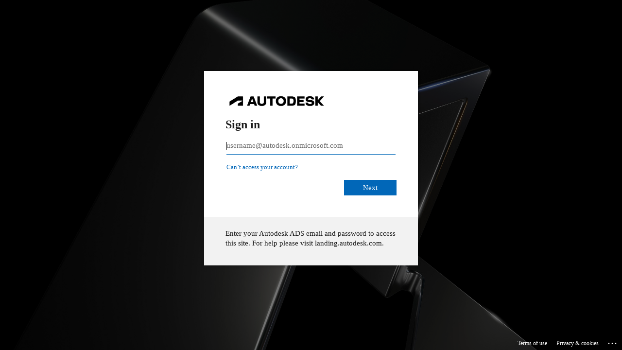

--- FILE ---
content_type: text/html;charset=UTF-8
request_url: https://www.myworkday.com/wday/authgwy/autodesk/login-saml2.htmld
body_size: -16
content:
<!DOCTYPE html>
<html xmlns="http://www.w3.org/1999/xhtml" xml:lang="en" lang="en">
<body onLoad="document.getElementById('this-form').submit()">
<form method="post" id="this-form" action="https://login.microsoftonline.com/67bff79e-7f91-4433-a8e5-c9252d2ddc1d/saml2">
         <input type="hidden" id="SAMLRequest" name="SAMLRequest" value="[base64]" />
    </form>
</body>
</html>


--- FILE ---
content_type: text/html; charset=utf-8
request_url: https://login.microsoftonline.com/67bff79e-7f91-4433-a8e5-c9252d2ddc1d/saml2?sso_reload=true
body_size: 15254
content:


<!-- Copyright (C) Microsoft Corporation. All rights reserved. -->
<!DOCTYPE html>
<html dir="ltr" class="" lang="en">
<head>
    <title>Sign in to your account</title>
    <meta http-equiv="Content-Type" content="text/html; charset=UTF-8">
    <meta http-equiv="X-UA-Compatible" content="IE=edge">
    <meta name="viewport" content="width=device-width, initial-scale=1.0, maximum-scale=2.0, user-scalable=yes">
    <meta http-equiv="Pragma" content="no-cache">
    <meta http-equiv="Expires" content="-1">
    <link rel="preconnect" href="https://aadcdn.msftauth.net" crossorigin>
<meta http-equiv="x-dns-prefetch-control" content="on">
<link rel="dns-prefetch" href="//aadcdn.msftauth.net">
<link rel="dns-prefetch" href="//aadcdn.msauth.net">

    <meta name="PageID" content="ConvergedSignIn" />
    <meta name="SiteID" content="" />
    <meta name="ReqLC" content="1033" />
    <meta name="LocLC" content="en-US" />


        <meta name="format-detection" content="telephone=no" />

    <noscript>
        <meta http-equiv="Refresh" content="0; URL=https://login.microsoftonline.com/jsdisabled" />
    </noscript>

    
    
<meta name="robots" content="none" />

<script type="text/javascript" nonce='J_MoQQ_hhXQqKpLiQFSHuQ'>//<![CDATA[
$Config={"fShowPersistentCookiesWarning":false,"urlMsaSignUp":"https://login.live.com/oauth20_authorize.srf?scope=openid+profile+email+offline_access\u0026response_type=code\u0026client_id=51483342-085c-4d86-bf88-cf50c7252078\u0026response_mode=form_post\u0026redirect_uri=https%3a%2f%2flogin.microsoftonline.com%2fcommon%2ffederation%2foauth2msa\u0026state=[base64]\u0026estsfed=1\u0026uaid=a9a4473780e54190a66c7f4cf39e07ce\u0026signup=1\u0026lw=1\u0026fl=easi2\u0026fci=http%3a%2f%2fwww.workday.com","urlMsaLogout":"https://login.live.com/logout.srf?iframed_by=https%3a%2f%2flogin.microsoftonline.com","urlOtherIdpForget":"https://login.live.com/forgetme.srf?iframed_by=https%3a%2f%2flogin.microsoftonline.com","showCantAccessAccountLink":true,"arrExternalTrustedRealmFederatedIdps":[{"IdpType":400,"IdpSignInUrl":"https://login.live.com/oauth20_authorize.srf?scope=openid+profile+email+offline_access\u0026response_type=code\u0026client_id=51483342-085c-4d86-bf88-cf50c7252078\u0026response_mode=form_post\u0026redirect_uri=https%3a%2f%2flogin.microsoftonline.com%2fcommon%2ffederation%2foauth2msa\u0026state=[base64]\u0026estsfed=1\u0026uaid=a9a4473780e54190a66c7f4cf39e07ce\u0026fci=http%3a%2f%2fwww.workday.com\u0026idp_hint=github.com","DisplayName":"GitHub","Promoted":false}],"fEnableShowResendCode":true,"iShowResendCodeDelay":90000,"sSMSCtryPhoneData":"AF~Afghanistan~93!!!AX~Åland Islands~358!!!AL~Albania~355!!!DZ~Algeria~213!!!AS~American Samoa~1!!!AD~Andorra~376!!!AO~Angola~244!!!AI~Anguilla~1!!!AG~Antigua and Barbuda~1!!!AR~Argentina~54!!!AM~Armenia~374!!!AW~Aruba~297!!!AC~Ascension Island~247!!!AU~Australia~61!!!AT~Austria~43!!!AZ~Azerbaijan~994!!!BS~Bahamas~1!!!BH~Bahrain~973!!!BD~Bangladesh~880!!!BB~Barbados~1!!!BY~Belarus~375!!!BE~Belgium~32!!!BZ~Belize~501!!!BJ~Benin~229!!!BM~Bermuda~1!!!BT~Bhutan~975!!!BO~Bolivia~591!!!BQ~Bonaire~599!!!BA~Bosnia and Herzegovina~387!!!BW~Botswana~267!!!BR~Brazil~55!!!IO~British Indian Ocean Territory~246!!!VG~British Virgin Islands~1!!!BN~Brunei~673!!!BG~Bulgaria~359!!!BF~Burkina Faso~226!!!BI~Burundi~257!!!CV~Cabo Verde~238!!!KH~Cambodia~855!!!CM~Cameroon~237!!!CA~Canada~1!!!KY~Cayman Islands~1!!!CF~Central African Republic~236!!!TD~Chad~235!!!CL~Chile~56!!!CN~China~86!!!CX~Christmas Island~61!!!CC~Cocos (Keeling) Islands~61!!!CO~Colombia~57!!!KM~Comoros~269!!!CG~Congo~242!!!CD~Congo (DRC)~243!!!CK~Cook Islands~682!!!CR~Costa Rica~506!!!CI~Côte d\u0027Ivoire~225!!!HR~Croatia~385!!!CU~Cuba~53!!!CW~Curaçao~599!!!CY~Cyprus~357!!!CZ~Czechia~420!!!DK~Denmark~45!!!DJ~Djibouti~253!!!DM~Dominica~1!!!DO~Dominican Republic~1!!!EC~Ecuador~593!!!EG~Egypt~20!!!SV~El Salvador~503!!!GQ~Equatorial Guinea~240!!!ER~Eritrea~291!!!EE~Estonia~372!!!ET~Ethiopia~251!!!FK~Falkland Islands~500!!!FO~Faroe Islands~298!!!FJ~Fiji~679!!!FI~Finland~358!!!FR~France~33!!!GF~French Guiana~594!!!PF~French Polynesia~689!!!GA~Gabon~241!!!GM~Gambia~220!!!GE~Georgia~995!!!DE~Germany~49!!!GH~Ghana~233!!!GI~Gibraltar~350!!!GR~Greece~30!!!GL~Greenland~299!!!GD~Grenada~1!!!GP~Guadeloupe~590!!!GU~Guam~1!!!GT~Guatemala~502!!!GG~Guernsey~44!!!GN~Guinea~224!!!GW~Guinea-Bissau~245!!!GY~Guyana~592!!!HT~Haiti~509!!!HN~Honduras~504!!!HK~Hong Kong SAR~852!!!HU~Hungary~36!!!IS~Iceland~354!!!IN~India~91!!!ID~Indonesia~62!!!IR~Iran~98!!!IQ~Iraq~964!!!IE~Ireland~353!!!IM~Isle of Man~44!!!IL~Israel~972!!!IT~Italy~39!!!JM~Jamaica~1!!!JP~Japan~81!!!JE~Jersey~44!!!JO~Jordan~962!!!KZ~Kazakhstan~7!!!KE~Kenya~254!!!KI~Kiribati~686!!!KR~Korea~82!!!KW~Kuwait~965!!!KG~Kyrgyzstan~996!!!LA~Laos~856!!!LV~Latvia~371!!!LB~Lebanon~961!!!LS~Lesotho~266!!!LR~Liberia~231!!!LY~Libya~218!!!LI~Liechtenstein~423!!!LT~Lithuania~370!!!LU~Luxembourg~352!!!MO~Macao SAR~853!!!MG~Madagascar~261!!!MW~Malawi~265!!!MY~Malaysia~60!!!MV~Maldives~960!!!ML~Mali~223!!!MT~Malta~356!!!MH~Marshall Islands~692!!!MQ~Martinique~596!!!MR~Mauritania~222!!!MU~Mauritius~230!!!YT~Mayotte~262!!!MX~Mexico~52!!!FM~Micronesia~691!!!MD~Moldova~373!!!MC~Monaco~377!!!MN~Mongolia~976!!!ME~Montenegro~382!!!MS~Montserrat~1!!!MA~Morocco~212!!!MZ~Mozambique~258!!!MM~Myanmar~95!!!NA~Namibia~264!!!NR~Nauru~674!!!NP~Nepal~977!!!NL~Netherlands~31!!!NC~New Caledonia~687!!!NZ~New Zealand~64!!!NI~Nicaragua~505!!!NE~Niger~227!!!NG~Nigeria~234!!!NU~Niue~683!!!NF~Norfolk Island~672!!!KP~North Korea~850!!!MK~North Macedonia~389!!!MP~Northern Mariana Islands~1!!!NO~Norway~47!!!OM~Oman~968!!!PK~Pakistan~92!!!PW~Palau~680!!!PS~Palestinian Authority~970!!!PA~Panama~507!!!PG~Papua New Guinea~675!!!PY~Paraguay~595!!!PE~Peru~51!!!PH~Philippines~63!!!PL~Poland~48!!!PT~Portugal~351!!!PR~Puerto Rico~1!!!QA~Qatar~974!!!RE~Réunion~262!!!RO~Romania~40!!!RU~Russia~7!!!RW~Rwanda~250!!!BL~Saint Barthélemy~590!!!KN~Saint Kitts and Nevis~1!!!LC~Saint Lucia~1!!!MF~Saint Martin~590!!!PM~Saint Pierre and Miquelon~508!!!VC~Saint Vincent and the Grenadines~1!!!WS~Samoa~685!!!SM~San Marino~378!!!ST~São Tomé and Príncipe~239!!!SA~Saudi Arabia~966!!!SN~Senegal~221!!!RS~Serbia~381!!!SC~Seychelles~248!!!SL~Sierra Leone~232!!!SG~Singapore~65!!!SX~Sint Maarten~1!!!SK~Slovakia~421!!!SI~Slovenia~386!!!SB~Solomon Islands~677!!!SO~Somalia~252!!!ZA~South Africa~27!!!SS~South Sudan~211!!!ES~Spain~34!!!LK~Sri Lanka~94!!!SH~St Helena, Ascension, and Tristan da Cunha~290!!!SD~Sudan~249!!!SR~Suriname~597!!!SJ~Svalbard~47!!!SZ~Swaziland~268!!!SE~Sweden~46!!!CH~Switzerland~41!!!SY~Syria~963!!!TW~Taiwan~886!!!TJ~Tajikistan~992!!!TZ~Tanzania~255!!!TH~Thailand~66!!!TL~Timor-Leste~670!!!TG~Togo~228!!!TK~Tokelau~690!!!TO~Tonga~676!!!TT~Trinidad and Tobago~1!!!TA~Tristan da Cunha~290!!!TN~Tunisia~216!!!TR~Turkey~90!!!TM~Turkmenistan~993!!!TC~Turks and Caicos Islands~1!!!TV~Tuvalu~688!!!VI~U.S. Virgin Islands~1!!!UG~Uganda~256!!!UA~Ukraine~380!!!AE~United Arab Emirates~971!!!GB~United Kingdom~44!!!US~United States~1!!!UY~Uruguay~598!!!UZ~Uzbekistan~998!!!VU~Vanuatu~678!!!VA~Vatican City~39!!!VE~Venezuela~58!!!VN~Vietnam~84!!!WF~Wallis and Futuna~681!!!YE~Yemen~967!!!ZM~Zambia~260!!!ZW~Zimbabwe~263","fUseInlinePhoneNumber":true,"fDetectBrowserCapabilities":true,"fUseMinHeight":true,"fShouldSupportTargetCredentialForRecovery":true,"fAvoidNewOtcGenerationWhenAlreadySent":true,"fUseCertificateInterstitialView":true,"fIsPasskeySupportEnabled":true,"arrPromotedFedCredTypes":[],"fShowUserAlreadyExistErrorHandling":true,"fBlockOnAppleEmailClaimError":true,"fIsVerifiableCredentialsSupportEnabled":true,"iVerifiableCredentialPresentationPollingIntervalSeconds":0.5,"iVerifiableCredentialPresentationPollingTimeoutSeconds":300,"fIsQrPinEnabled":true,"fPasskeyAssertionRedirect":true,"fFixUrlExternalIdpFederation":true,"fEnableBackButtonBugFix":true,"fEnableTotalLossRecovery":true,"fUpdatePromotedCredTypesOrder":true,"fUseNewPromotedCredsComponent":true,"urlSessionState":"https://login.microsoftonline.com/common/DeviceCodeStatus","urlResetPassword":"https://passwordreset.microsoftonline.com/?ru=https%3a%2f%2flogin.microsoftonline.com%2f67bff79e-7f91-4433-a8e5-c9252d2ddc1d%2freprocess%3fctx%[base64]\u0026mkt=en-US\u0026hosted=0\u0026device_platform=macOS","urlMsaResetPassword":"https://account.live.com/password/reset?wreply=https%3a%2f%2flogin.microsoftonline.com%2f67bff79e-7f91-4433-a8e5-c9252d2ddc1d%2freprocess%3fctx%[base64]\u0026mkt=en-US","fFixUrlResetPassword":true,"urlGetCredentialType":"https://login.microsoftonline.com/common/GetCredentialType?mkt=en-US","urlGetRecoveryCredentialType":"https://login.microsoftonline.com/common/getrecoverycredentialtype?mkt=en-US","urlGetOneTimeCode":"https://login.microsoftonline.com/common/GetOneTimeCode","urlLogout":"https://login.microsoftonline.com/67bff79e-7f91-4433-a8e5-c9252d2ddc1d/uxlogout","urlForget":"https://login.microsoftonline.com/forgetuser","urlDisambigRename":"https://go.microsoft.com/fwlink/p/?LinkID=733247","urlGoToAADError":"https://login.live.com/oauth20_authorize.srf?scope=openid+profile+email+offline_access\u0026response_type=code\u0026client_id=51483342-085c-4d86-bf88-cf50c7252078\u0026response_mode=form_post\u0026redirect_uri=https%3a%2f%2flogin.microsoftonline.com%2fcommon%2ffederation%2foauth2msa\u0026state=[base64]\u0026estsfed=1\u0026uaid=a9a4473780e54190a66c7f4cf39e07ce\u0026fci=http%3a%2f%2fwww.workday.com","urlDeviceFingerprinting":"","urlPIAEndAuth":"https://login.microsoftonline.com/common/PIA/EndAuth","urlStartTlr":"https://login.microsoftonline.com/67bff79e-7f91-4433-a8e5-c9252d2ddc1d/tlr/start","fKMSIEnabled":false,"iLoginMode":121,"fAllowPhoneSignIn":true,"fAllowPhoneInput":true,"fAllowSkypeNameLogin":true,"iMaxPollErrors":5,"iPollingTimeout":300,"srsSuccess":true,"fShowSwitchUser":true,"arrValErrs":["50058"],"sErrorCode":"50058","sWAMExtension":"ppnbnpeolgkicgegkbkbjmhlideopiji","sWAMChannel":"53ee284d-920a-4b59-9d30-a60315b26836","sErrTxt":"","sResetPasswordPrefillParam":"username","onPremPasswordValidationConfig":{"isUserRealmPrecheckEnabled":true},"fSwitchDisambig":true,"iRemoteNgcPollingType":2,"fUseNewNoPasswordTypes":true,"urlAadSignup":"https://signup.microsoft.com/signup?sku=teams_commercial_trial\u0026origin=ests\u0026culture=en-US","sCloudInstanceName":"microsoftonline.com","fShowSignInOptionsAsButton":true,"fUseNewPhoneSignInError":true,"fIsUpdatedAutocompleteEnabled":true,"fActivateFocusOnApprovalNumberRemoteNGC":true,"fIsPasskey":true,"fEnableDFPIntegration":true,"fEnableCenterFocusedApprovalNumber":true,"fShowPassKeyErrorUCP":true,"fFixPhoneDisambigSignupRedirect":true,"fEnableQrCodeA11YFixes":true,"fEnablePasskeyAwpError":true,"fEnableAuthenticatorTimeoutFix":true,"fEnablePasskeyAutofillUI":true,"sCrossDomainCanary":"[base64]","arrExcludedDisplayNames":["unknown"],"fFixShowRevealPassword":true,"fRemoveTLRFragment":true,"iMaxStackForKnockoutAsyncComponents":10000,"fShowButtons":true,"urlCdn":"https://aadcdn.msftauth.net/shared/1.0/","urlDefaultFavicon":"https://aadcdn.msftauth.net/shared/1.0/content/images/favicon_a_eupayfgghqiai7k9sol6lg2.ico","urlFooterTOU":"https://www.microsoft.com/en-US/servicesagreement/","urlFooterPrivacy":"https://privacy.microsoft.com/en-US/privacystatement","urlPost":"https://login.microsoftonline.com/67bff79e-7f91-4433-a8e5-c9252d2ddc1d/login","urlPostAad":"https://login.microsoftonline.com/67bff79e-7f91-4433-a8e5-c9252d2ddc1d/login","urlPostMsa":"https://login.live.com/ppsecure/partnerpost.srf?scope=openid+profile+email+offline_access\u0026response_type=code\u0026client_id=51483342-085c-4d86-bf88-cf50c7252078\u0026response_mode=form_post\u0026redirect_uri=https%3a%2f%2flogin.microsoftonline.com%2fcommon%2ffederation%2foauth2msa\u0026state=[base64]\u0026flow=fido\u0026estsfed=1\u0026uaid=a9a4473780e54190a66c7f4cf39e07ce\u0026fci=http%3a%2f%2fwww.workday.com","urlRefresh":"https://login.microsoftonline.com/67bff79e-7f91-4433-a8e5-c9252d2ddc1d/reprocess?ctx=[base64]","urlCancel":"https://www.myworkday.com/autodesk/login-saml.htmld?error=access_denied\u0026error_subcode=cancel","urlResume":"https://login.microsoftonline.com/67bff79e-7f91-4433-a8e5-c9252d2ddc1d/resume?ctx=[base64]","iPawnIcon":0,"iPollingInterval":1,"sPOST_Username":"","fEnableNumberMatching":true,"sFT":"[base64]","sFTName":"flowToken","sSessionIdentifierName":"code","sCtx":"[base64]","iProductIcon":-1,"fEnableOneDSClientTelemetry":true,"staticTenantBranding":[{"Locale":0,"BannerLogo":"https://aadcdn.msftauthimages.net/dbd5a2dd-hqny2dgs98xz6mtrn5zd6m-cnkpibt2aj0s-iwmatdk/logintenantbranding/0/bannerlogo?ts=637666403992178778","TileLogo":"https://aadcdn.msftauthimages.net/dbd5a2dd-hqny2dgs98xz6mtrn5zd6m-cnkpibt2aj0s-iwmatdk/logintenantbranding/0/tilelogo?ts=637666412137708028","Illustration":"https://aadcdn.msftauthimages.net/dbd5a2dd-hqny2dgs98xz6mtrn5zd6m-cnkpibt2aj0s-iwmatdk/logintenantbranding/0/illustration?ts=637666414114089490","BackgroundColor":"#0696D7","BoilerPlateText":"<p>Enter your Autodesk ADS email and password to access this site.\nFor help please visit landing.autodesk.com.</p>\n","UserIdLabel":"username@autodesk.onmicrosoft.com","KeepMeSignedInDisabled":true,"UseTransparentLightBox":false}],"oAppCobranding":{},"iBackgroundImage":4,"arrSessions":[],"fApplicationInsightsEnabled":false,"iApplicationInsightsEnabledPercentage":0,"urlSetDebugMode":"https://login.microsoftonline.com/common/debugmode","fEnableCssAnimation":true,"fDisableAnimationIfAnimationEndUnsupported":true,"fAllowGrayOutLightBox":true,"fUseMsaSessionState":true,"fIsRemoteNGCSupported":true,"desktopSsoConfig":{"isEdgeAnaheimAllowed":true,"iwaEndpointUrlFormat":"https://autologon.microsoftazuread-sso.com/{0}/winauth/sso?client-request-id=a9a44737-80e5-4190-a66c-7f4cf39e07ce","iwaSsoProbeUrlFormat":"https://autologon.microsoftazuread-sso.com/{0}/winauth/ssoprobe?client-request-id=a9a44737-80e5-4190-a66c-7f4cf39e07ce","iwaIFrameUrlFormat":"https://autologon.microsoftazuread-sso.com/{0}/winauth/iframe?client-request-id=a9a44737-80e5-4190-a66c-7f4cf39e07ce\u0026isAdalRequest=False","iwaRequestTimeoutInMs":10000,"hintedDomainName":"67bff79e-7f91-4433-a8e5-c9252d2ddc1d","startDesktopSsoOnPageLoad":true,"progressAnimationTimeout":10000,"isEdgeAllowed":false,"minDssoEdgeVersion":"17","isSafariAllowed":true,"redirectUri":"https://www.myworkday.com/autodesk/login-saml.htmld?error=interaction_required\u0026error_description=Seamless+single+sign+on+failed+for+the+user.+This+can+happen+if+the+user+is+unable+to+access+on+premises+AD+or+intranet+zone+is+not+configured+correctly+Trace+ID%3a+fef719fb-a885-4069-9d23-69e089211500+Correlation+ID%3a+a9a44737-80e5-4190-a66c-7f4cf39e07ce+Timestamp%3a+2026-01-24+03%3a20%3a30Z","isIEAllowedForSsoProbe":true,"edgeRedirectUri":"https://autologon.microsoftazuread-sso.com/67bff79e-7f91-4433-a8e5-c9252d2ddc1d/winauth/sso/edgeredirect?client-request-id=a9a44737-80e5-4190-a66c-7f4cf39e07ce\u0026origin=login.microsoftonline.com\u0026is_redirected=1","isFlowTokenPassedInEdge":true},"urlLogin":"https://login.microsoftonline.com/67bff79e-7f91-4433-a8e5-c9252d2ddc1d/reprocess?ctx=[base64]","urlDssoStatus":"https://login.microsoftonline.com/common/instrumentation/dssostatus","iSessionPullType":2,"fUseSameSite":true,"iAllowedIdentities":2,"uiflavor":1001,"urlFidoHelp":"https://go.microsoft.com/fwlink/?linkid=2013738","fShouldPlatformKeyBeSuppressed":true,"urlFidoLogin":"https://login.microsoft.com/67bff79e-7f91-4433-a8e5-c9252d2ddc1d/fido/get?uiflavor=Web","fIsFidoSupported":true,"fLoadStringCustomizationPromises":true,"fUseAlternateTextForSwitchToCredPickerLink":true,"fOfflineAccountVisible":false,"fEnableUserStateFix":true,"fAccessPassSupported":true,"fShowAccessPassPeek":true,"fUpdateSessionPollingLogic":true,"fEnableShowPickerCredObservable":true,"fFetchSessionsSkipDsso":true,"fIsCiamUserFlowUxNewLogicEnabled":true,"fUseNonMicrosoftDefaultBrandingForCiam":true,"sCompanyDisplayName":"Autodesk","fRemoveCustomCss":true,"fFixUICrashForApiRequestHandler":true,"fShowUpdatedKoreanPrivacyFooter":true,"fUsePostCssHotfix":true,"fFixUserFlowBranding":true,"fIsQrCodePinSupported":true,"fEnablePasskeyNullFix":true,"fEnableRefreshCookiesFix":true,"fEnableWebNativeBridgeInterstitialUx":true,"fEnableWindowParentingFix":true,"fEnableNativeBridgeErrors":true,"urlAcmaServerPath":"https://login.microsoftonline.com","sTenantId":"67bff79e-7f91-4433-a8e5-c9252d2ddc1d","sMkt":"en-US","fIsDesktop":true,"fUpdateConfigInit":true,"fLogDisallowedCssProperties":true,"fDisallowExternalFonts":true,"sFidoChallenge":"O.eyJ0eXAiOiJKV1QiLCJhbGciOiJSUzI1NiIsIng1dCI6IlBjWDk4R1g0MjBUMVg2c0JEa3poUW1xZ3dNVSJ9.eyJhdWQiOiJ1cm46bWljcm9zb2Z0OmZpZG86Y2hhbGxlbmdlIiwiaXNzIjoiaHR0cHM6Ly9sb2dpbi5taWNyb3NvZnQuY29tIiwiaWF0IjoxNzY5MjI0ODMwLCJuYmYiOjE3NjkyMjQ4MzAsImV4cCI6MTc2OTIyNTEzMH0.[base64]","scid":1015,"hpgact":1900,"hpgid":1104,"pgid":"ConvergedSignIn","apiCanary":"[base64]","canary":"KVlljcW1cHU2JYipGmi+4IkgAkw7xOnHmwbgT2ZQ2Cw=9:1:CANARY:eD76jWGLmORnyRxo/e/5DWotKUCVr6oqzTnQWgo5KQ0=","sCanaryTokenName":"canary","fSkipRenderingNewCanaryToken":false,"fEnableNewCsrfProtection":true,"correlationId":"a9a44737-80e5-4190-a66c-7f4cf39e07ce","sessionId":"fef719fb-a885-4069-9d23-69e089211500","sRingId":"R6","locale":{"mkt":"en-US","lcid":1033},"slMaxRetry":2,"slReportFailure":true,"strings":{"desktopsso":{"authenticatingmessage":"Trying to sign you in"}},"enums":{"ClientMetricsModes":{"None":0,"SubmitOnPost":1,"SubmitOnRedirect":2,"InstrumentPlt":4}},"urls":{"instr":{"pageload":"https://login.microsoftonline.com/common/instrumentation/reportpageload","dssostatus":"https://login.microsoftonline.com/common/instrumentation/dssostatus"}},"browser":{"ltr":1,"Chrome":1,"_Mac":1,"_M131":1,"_D0":1,"Full":1,"RE_WebKit":1,"b":{"name":"Chrome","major":131,"minor":0},"os":{"name":"OSX","version":"10.15.7"},"V":"131.0"},"watson":{"url":"/common/handlers/watson","bundle":"https://aadcdn.msftauth.net/ests/2.1/content/cdnbundles/watson.min_q5ptmu8aniymd4ftuqdkda2.js","sbundle":"https://aadcdn.msftauth.net/ests/2.1/content/cdnbundles/watsonsupportwithjquery.3.5.min_dc940oomzau4rsu8qesnvg2.js","fbundle":"https://aadcdn.msftauth.net/ests/2.1/content/cdnbundles/frameworksupport.min_oadrnc13magb009k4d20lg2.js","resetErrorPeriod":5,"maxCorsErrors":-1,"maxInjectErrors":5,"maxErrors":10,"maxTotalErrors":3,"expSrcs":["https://login.microsoftonline.com","https://aadcdn.msauth.net/","https://aadcdn.msftauth.net/",".login.microsoftonline.com"],"envErrorRedirect":true,"envErrorUrl":"/common/handlers/enverror"},"loader":{"cdnRoots":["https://aadcdn.msauth.net/","https://aadcdn.msftauth.net/"],"logByThrowing":true,"tenantBrandingCdnRoots":["aadcdn.msauthimages.net","aadcdn.msftauthimages.net"]},"serverDetails":{"slc":"ProdSlices","dc":"SCUS","ri":"SN4XXXX","ver":{"v":[2,1,23228,7]},"rt":"2026-01-24T03:20:30","et":39},"clientEvents":{"enabled":true,"telemetryEnabled":true,"useOneDSEventApi":true,"flush":60000,"autoPost":true,"autoPostDelay":1000,"minEvents":1,"maxEvents":1,"pltDelay":500,"appInsightsConfig":{"instrumentationKey":"69adc3c768bd4dc08c19416121249fcc-66f1668a-797b-4249-95e3-6c6651768c28-7293","webAnalyticsConfiguration":{"autoCapture":{"jsError":true}}},"defaultEventName":"IDUX_ESTSClientTelemetryEvent_WebWatson","serviceID":3,"endpointUrl":""},"fApplyAsciiRegexOnInput":true,"country":"US","fBreakBrandingSigninString":true,"bsso":{"states":{"START":"start","INPROGRESS":"in-progress","END":"end","END_SSO":"end-sso","END_USERS":"end-users"},"nonce":"AwABEgEAAAADAOz_BQD0_wwzAxdNqw7KsZDFK3cPsgVp6RdVtEyf2hjFq-ji3Yvj1M1MaxrwY8HmoePDrYWz9c63MKiML7f2qjXqHcse2NYgAA","overallTimeoutMs":4000,"telemetry":{"type":"ChromeSsoTelemetry","nonce":"AwABDwEAAAADAOz_BQD0_0eDyb0SOpYp-JsCKmJKLCnxxOgxmZl2n04lUd17aTeM2pa_zgZ6y3yfbafMJmu3RQznA1BvalzXNwCtEhM-JhHx98YXQGp1CB8L-F5o1EDKIAA","reportStates":[]},"redirectEndStates":["end"],"cookieNames":{"aadSso":"AADSSO","winSso":"ESTSSSO","ssoTiles":"ESTSSSOTILES","ssoPulled":"SSOCOOKIEPULLED","userList":"ESTSUSERLIST"},"type":"chrome","reason":"Pull suppressed because it was already attempted and the current URL was reloaded."},"urlNoCookies":"https://login.microsoftonline.com/cookiesdisabled","fTrimChromeBssoUrl":true,"inlineMode":5,"fShowCopyDebugDetailsLink":true,"fTenantBrandingCdnAddEventHandlers":true,"fAddTryCatchForIFrameRedirects":true};
//]]></script> 
<script type="text/javascript" nonce='J_MoQQ_hhXQqKpLiQFSHuQ'>//<![CDATA[
!function(){var e=window,r=e.$Debug=e.$Debug||{},t=e.$Config||{};if(!r.appendLog){var n=[],o=0;r.appendLog=function(e){var r=t.maxDebugLog||25,i=(new Date).toUTCString()+":"+e;n.push(o+":"+i),n.length>r&&n.shift(),o++},r.getLogs=function(){return n}}}(),function(){function e(e,r){function t(i){var a=e[i];if(i<n-1){return void(o.r[a]?t(i+1):o.when(a,function(){t(i+1)}))}r(a)}var n=e.length;t(0)}function r(e,r,i){function a(){var e=!!s.method,o=e?s.method:i[0],a=s.extraArgs||[],u=n.$WebWatson;try{
var c=t(i,!e);if(a&&a.length>0){for(var d=a.length,l=0;l<d;l++){c.push(a[l])}}o.apply(r,c)}catch(e){return void(u&&u.submitFromException&&u.submitFromException(e))}}var s=o.r&&o.r[e];return r=r||this,s&&(s.skipTimeout?a():n.setTimeout(a,0)),s}function t(e,r){return Array.prototype.slice.call(e,r?1:0)}var n=window;n.$Do||(n.$Do={"q":[],"r":[],"removeItems":[],"lock":0,"o":[]});var o=n.$Do;o.when=function(t,n){function i(e){r(e,a,s)||o.q.push({"id":e,"c":a,"a":s})}var a=0,s=[],u=1;"function"==typeof n||(a=n,
u=2);for(var c=u;c<arguments.length;c++){s.push(arguments[c])}t instanceof Array?e(t,i):i(t)},o.register=function(e,t,n){if(!o.r[e]){o.o.push(e);var i={};if(t&&(i.method=t),n&&(i.skipTimeout=n),arguments&&arguments.length>3){i.extraArgs=[];for(var a=3;a<arguments.length;a++){i.extraArgs.push(arguments[a])}}o.r[e]=i,o.lock++;try{for(var s=0;s<o.q.length;s++){var u=o.q[s];u.id==e&&r(e,u.c,u.a)&&o.removeItems.push(u)}}catch(e){throw e}finally{if(0===--o.lock){for(var c=0;c<o.removeItems.length;c++){
for(var d=o.removeItems[c],l=0;l<o.q.length;l++){if(o.q[l]===d){o.q.splice(l,1);break}}}o.removeItems=[]}}}},o.unregister=function(e){o.r[e]&&delete o.r[e]}}(),function(e,r){function t(){if(!a){if(!r.body){return void setTimeout(t)}a=!0,e.$Do.register("doc.ready",0,!0)}}function n(){if(!s){if(!r.body){return void setTimeout(n)}t(),s=!0,e.$Do.register("doc.load",0,!0),i()}}function o(e){(r.addEventListener||"load"===e.type||"complete"===r.readyState)&&t()}function i(){
r.addEventListener?(r.removeEventListener("DOMContentLoaded",o,!1),e.removeEventListener("load",n,!1)):r.attachEvent&&(r.detachEvent("onreadystatechange",o),e.detachEvent("onload",n))}var a=!1,s=!1;if("complete"===r.readyState){return void setTimeout(n)}!function(){r.addEventListener?(r.addEventListener("DOMContentLoaded",o,!1),e.addEventListener("load",n,!1)):r.attachEvent&&(r.attachEvent("onreadystatechange",o),e.attachEvent("onload",n))}()}(window,document),function(){function e(){
return f.$Config||f.ServerData||{}}function r(e,r){var t=f.$Debug;t&&t.appendLog&&(r&&(e+=" '"+(r.src||r.href||"")+"'",e+=", id:"+(r.id||""),e+=", async:"+(r.async||""),e+=", defer:"+(r.defer||"")),t.appendLog(e))}function t(){var e=f.$B;if(void 0===d){if(e){d=e.IE}else{var r=f.navigator.userAgent;d=-1!==r.indexOf("MSIE ")||-1!==r.indexOf("Trident/")}}return d}function n(){var e=f.$B;if(void 0===l){if(e){l=e.RE_Edge}else{var r=f.navigator.userAgent;l=-1!==r.indexOf("Edge")}}return l}function o(e){
var r=e.indexOf("?"),t=r>-1?r:e.length,n=e.lastIndexOf(".",t);return e.substring(n,n+v.length).toLowerCase()===v}function i(){var r=e();return(r.loader||{}).slReportFailure||r.slReportFailure||!1}function a(){return(e().loader||{}).redirectToErrorPageOnLoadFailure||!1}function s(){return(e().loader||{}).logByThrowing||!1}function u(e){if(!t()&&!n()){return!1}var r=e.src||e.href||"";if(!r){return!0}if(o(r)){var i,a,s;try{i=e.sheet,a=i&&i.cssRules,s=!1}catch(e){s=!0}if(i&&!a&&s){return!0}
if(i&&a&&0===a.length){return!0}}return!1}function c(){function t(e){g.getElementsByTagName("head")[0].appendChild(e)}function n(e,r,t,n){var u=null;return u=o(e)?i(e):"script"===n.toLowerCase()?a(e):s(e,n),r&&(u.id=r),"function"==typeof u.setAttribute&&(u.setAttribute("crossorigin","anonymous"),t&&"string"==typeof t&&u.setAttribute("integrity",t)),u}function i(e){var r=g.createElement("link");return r.rel="stylesheet",r.type="text/css",r.href=e,r}function a(e){
var r=g.createElement("script"),t=g.querySelector("script[nonce]");if(r.type="text/javascript",r.src=e,r.defer=!1,r.async=!1,t){var n=t.nonce||t.getAttribute("nonce");r.setAttribute("nonce",n)}return r}function s(e,r){var t=g.createElement(r);return t.src=e,t}function d(e,r){if(e&&e.length>0&&r){for(var t=0;t<e.length;t++){if(-1!==r.indexOf(e[t])){return!0}}}return!1}function l(r){if(e().fTenantBrandingCdnAddEventHandlers){var t=d(E,r)?E:b;if(!(t&&t.length>1)){return r}for(var n=0;n<t.length;n++){
if(-1!==r.indexOf(t[n])){var o=t[n+1<t.length?n+1:0],i=r.substring(t[n].length);return"https://"!==t[n].substring(0,"https://".length)&&(o="https://"+o,i=i.substring("https://".length)),o+i}}return r}if(!(b&&b.length>1)){return r}for(var a=0;a<b.length;a++){if(0===r.indexOf(b[a])){return b[a+1<b.length?a+1:0]+r.substring(b[a].length)}}return r}function f(e,t,n,o){if(r("[$Loader]: "+(L.failMessage||"Failed"),o),w[e].retry<y){return w[e].retry++,h(e,t,n),void c._ReportFailure(w[e].retry,w[e].srcPath)}n&&n()}
function v(e,t,n,o){if(u(o)){return f(e,t,n,o)}r("[$Loader]: "+(L.successMessage||"Loaded"),o),h(e+1,t,n);var i=w[e].onSuccess;"function"==typeof i&&i(w[e].srcPath)}function h(e,o,i){if(e<w.length){var a=w[e];if(!a||!a.srcPath){return void h(e+1,o,i)}a.retry>0&&(a.srcPath=l(a.srcPath),a.origId||(a.origId=a.id),a.id=a.origId+"_Retry_"+a.retry);var s=n(a.srcPath,a.id,a.integrity,a.tagName);s.onload=function(){v(e,o,i,s)},s.onerror=function(){f(e,o,i,s)},s.onreadystatechange=function(){
"loaded"===s.readyState?setTimeout(function(){v(e,o,i,s)},500):"complete"===s.readyState&&v(e,o,i,s)},t(s),r("[$Loader]: Loading '"+(a.srcPath||"")+"', id:"+(a.id||""))}else{o&&o()}}var p=e(),y=p.slMaxRetry||2,m=p.loader||{},b=m.cdnRoots||[],E=m.tenantBrandingCdnRoots||[],L=this,w=[];L.retryOnError=!0,L.successMessage="Loaded",L.failMessage="Error",L.Add=function(e,r,t,n,o,i){e&&w.push({"srcPath":e,"id":r,"retry":n||0,"integrity":t,"tagName":o||"script","onSuccess":i})},L.AddForReload=function(e,r){
var t=e.src||e.href||"";L.Add(t,"AddForReload",e.integrity,1,e.tagName,r)},L.AddIf=function(e,r,t){e&&L.Add(r,t)},L.Load=function(e,r){h(0,e,r)}}var d,l,f=window,g=f.document,v=".css";c.On=function(e,r,t){if(!e){throw"The target element must be provided and cannot be null."}r?c.OnError(e,t):c.OnSuccess(e,t)},c.OnSuccess=function(e,t){if(!e){throw"The target element must be provided and cannot be null."}if(u(e)){return c.OnError(e,t)}var n=e.src||e.href||"",o=i(),s=a();r("[$Loader]: Loaded",e);var d=new c
;d.failMessage="Reload Failed",d.successMessage="Reload Success",d.Load(null,function(){if(o){throw"Unexpected state. ResourceLoader.Load() failed despite initial load success. ['"+n+"']"}s&&(document.location.href="/error.aspx?err=504")})},c.OnError=function(e,t){var n=e.src||e.href||"",o=i(),s=a();if(!e){throw"The target element must be provided and cannot be null."}r("[$Loader]: Failed",e);var u=new c;u.failMessage="Reload Failed",u.successMessage="Reload Success",u.AddForReload(e,t),
u.Load(null,function(){if(o){throw"Failed to load external resource ['"+n+"']"}s&&(document.location.href="/error.aspx?err=504")}),c._ReportFailure(0,n)},c._ReportFailure=function(e,r){if(s()&&!t()){throw"[Retry "+e+"] Failed to load external resource ['"+r+"'], reloading from fallback CDN endpoint"}},f.$Loader=c}(),function(){function e(){if(!E){var e=new h.$Loader;e.AddIf(!h.jQuery,y.sbundle,"WebWatson_DemandSupport"),y.sbundle=null,delete y.sbundle,e.AddIf(!h.$Api,y.fbundle,"WebWatson_DemandFramework"),
y.fbundle=null,delete y.fbundle,e.Add(y.bundle,"WebWatson_DemandLoaded"),e.Load(r,t),E=!0}}function r(){if(h.$WebWatson){if(h.$WebWatson.isProxy){return void t()}m.when("$WebWatson.full",function(){for(;b.length>0;){var e=b.shift();e&&h.$WebWatson[e.cmdName].apply(h.$WebWatson,e.args)}})}}function t(){if(!h.$WebWatson||h.$WebWatson.isProxy){if(!L&&JSON){try{var e=new XMLHttpRequest;e.open("POST",y.url),e.setRequestHeader("Accept","application/json"),
e.setRequestHeader("Content-Type","application/json; charset=UTF-8"),e.setRequestHeader("canary",p.apiCanary),e.setRequestHeader("client-request-id",p.correlationId),e.setRequestHeader("hpgid",p.hpgid||0),e.setRequestHeader("hpgact",p.hpgact||0);for(var r=-1,t=0;t<b.length;t++){if("submit"===b[t].cmdName){r=t;break}}var o=b[r]?b[r].args||[]:[],i={"sr":y.sr,"ec":"Failed to load external resource [Core Watson files]","wec":55,"idx":1,"pn":p.pgid||"","sc":p.scid||0,"hpg":p.hpgid||0,
"msg":"Failed to load external resource [Core Watson files]","url":o[1]||"","ln":0,"ad":0,"an":!1,"cs":"","sd":p.serverDetails,"ls":null,"diag":v(y)};e.send(JSON.stringify(i))}catch(e){}L=!0}y.loadErrorUrl&&window.location.assign(y.loadErrorUrl)}n()}function n(){b=[],h.$WebWatson=null}function o(r){return function(){var t=arguments;b.push({"cmdName":r,"args":t}),e()}}function i(){var e=["foundException","resetException","submit"],r=this;r.isProxy=!0;for(var t=e.length,n=0;n<t;n++){var i=e[n];i&&(r[i]=o(i))}
}function a(e,r,t,n,o,i,a){var s=h.event;return i||(i=l(o||s,a?a+2:2)),h.$Debug&&h.$Debug.appendLog&&h.$Debug.appendLog("[WebWatson]:"+(e||"")+" in "+(r||"")+" @ "+(t||"??")),$.submit(e,r,t,n,o||s,i,a)}function s(e,r){return{"signature":e,"args":r,"toString":function(){return this.signature}}}function u(e){for(var r=[],t=e.split("\n"),n=0;n<t.length;n++){r.push(s(t[n],[]))}return r}function c(e){for(var r=[],t=e.split("\n"),n=0;n<t.length;n++){var o=s(t[n],[]);t[n+1]&&(o.signature+="@"+t[n+1],n++),r.push(o)
}return r}function d(e){if(!e){return null}try{if(e.stack){return u(e.stack)}if(e.error){if(e.error.stack){return u(e.error.stack)}}else if(window.opera&&e.message){return c(e.message)}}catch(e){}return null}function l(e,r){var t=[];try{for(var n=arguments.callee;r>0;){n=n?n.caller:n,r--}for(var o=0;n&&o<w;){var i="InvalidMethod()";try{i=n.toString()}catch(e){}var a=[],u=n.args||n.arguments;if(u){for(var c=0;c<u.length;c++){a[c]=u[c]}}t.push(s(i,a)),n=n.caller,o++}}catch(e){t.push(s(e.toString(),[]))}
var l=d(e);return l&&(t.push(s("--- Error Event Stack -----------------",[])),t=t.concat(l)),t}function f(e){if(e){try{var r=/function (.{1,})\(/,t=r.exec(e.constructor.toString());return t&&t.length>1?t[1]:""}catch(e){}}return""}function g(e){if(e){try{if("string"!=typeof e&&JSON&&JSON.stringify){var r=f(e),t=JSON.stringify(e);return t&&"{}"!==t||(e.error&&(e=e.error,r=f(e)),(t=JSON.stringify(e))&&"{}"!==t||(t=e.toString())),r+":"+t}}catch(e){}}return""+(e||"")}function v(e){var r=[];try{
if(jQuery?(r.push("jQuery v:"+jQuery().jquery),jQuery.easing?r.push("jQuery.easing:"+JSON.stringify(jQuery.easing)):r.push("jQuery.easing is not defined")):r.push("jQuery is not defined"),e&&e.expectedVersion&&r.push("Expected jQuery v:"+e.expectedVersion),m){var t,n="";for(t=0;t<m.o.length;t++){n+=m.o[t]+";"}for(r.push("$Do.o["+n+"]"),n="",t=0;t<m.q.length;t++){n+=m.q[t].id+";"}r.push("$Do.q["+n+"]")}if(h.$Debug&&h.$Debug.getLogs){var o=h.$Debug.getLogs();o&&o.length>0&&(r=r.concat(o))}if(b){
for(var i=0;i<b.length;i++){var a=b[i];if(a&&"submit"===a.cmdName){try{if(JSON&&JSON.stringify){var s=JSON.stringify(a);s&&r.push(s)}}catch(e){r.push(g(e))}}}}}catch(e){r.push(g(e))}return r}var h=window,p=h.$Config||{},y=p.watson,m=h.$Do;if(!h.$WebWatson&&y){var b=[],E=!1,L=!1,w=10,$=h.$WebWatson=new i;$.CB={},$._orgErrorHandler=h.onerror,h.onerror=a,$.errorHooked=!0,m.when("jQuery.version",function(e){y.expectedVersion=e}),m.register("$WebWatson")}}(),function(){function e(e,r){
for(var t=r.split("."),n=t.length,o=0;o<n&&null!==e&&void 0!==e;){e=e[t[o++]]}return e}function r(r){var t=null;return null===u&&(u=e(i,"Constants")),null!==u&&r&&(t=e(u,r)),null===t||void 0===t?"":t.toString()}function t(t){var n=null;return null===a&&(a=e(i,"$Config.strings")),null!==a&&t&&(n=e(a,t.toLowerCase())),null!==n&&void 0!==n||(n=r(t)),null===n||void 0===n?"":n.toString()}function n(e,r){var n=null;return e&&r&&r[e]&&(n=t("errors."+r[e])),n||(n=t("errors."+e)),n||(n=t("errors."+c)),n||(n=t(c)),n}
function o(t){var n=null;return null===s&&(s=e(i,"$Config.urls")),null!==s&&t&&(n=e(s,t.toLowerCase())),null!==n&&void 0!==n||(n=r(t)),null===n||void 0===n?"":n.toString()}var i=window,a=null,s=null,u=null,c="GENERIC_ERROR";i.GetString=t,i.GetErrorString=n,i.GetUrl=o}(),function(){var e=window,r=e.$Config||{};e.$B=r.browser||{}}(),function(){function e(e,r,t){e&&e.addEventListener?e.addEventListener(r,t):e&&e.attachEvent&&e.attachEvent("on"+r,t)}function r(r,t){e(document.getElementById(r),"click",t)}
function t(r,t){var n=document.getElementsByName(r);n&&n.length>0&&e(n[0],"click",t)}var n=window;n.AddListener=e,n.ClickEventListenerById=r,n.ClickEventListenerByName=t}();
//]]></script> 
<script type="text/javascript" nonce='J_MoQQ_hhXQqKpLiQFSHuQ'>//<![CDATA[
!function(t,e){!function(){var n=e.getElementsByTagName("head")[0];n&&n.addEventListener&&(n.addEventListener("error",function(e){null!==e.target&&"cdn"===e.target.getAttribute("data-loader")&&t.$Loader.OnError(e.target)},!0),n.addEventListener("load",function(e){null!==e.target&&"cdn"===e.target.getAttribute("data-loader")&&t.$Loader.OnSuccess(e.target)},!0))}()}(window,document);
//]]></script>

    
        <link rel="prefetch" href="https://login.live.com/Me.htm?v=3" />
                <link rel="shortcut icon" href="https://aadcdn.msftauth.net/shared/1.0/content/images/favicon_a_eupayfgghqiai7k9sol6lg2.ico" />

    <script type="text/javascript" nonce='J_MoQQ_hhXQqKpLiQFSHuQ'>
        ServerData = $Config;
    </script>


    
    <link data-loader="cdn" crossorigin="anonymous" href="https://aadcdn.msftauth.net/ests/2.1/content/cdnbundles/converged.v2.login.min_kptqschdvwnh6yq41ngsjw2.css" rel="stylesheet" />


    <script data-loader="cdn" crossorigin="anonymous" src="https://aadcdn.msftauth.net/shared/1.0/content/js/ConvergedLogin_PCore_C88rKoE1oraNBB-c_EhLeQ2.js" integrity='sha384-IbE2GVy5GWS2oEmbsbb5PXGR0S7nWsAeOnB8QYTKuLdXRtg7ACxA3Ors+q4OByXV' nonce='J_MoQQ_hhXQqKpLiQFSHuQ'></script>

    <script data-loader="cdn" crossorigin="anonymous" src="https://aadcdn.msftauth.net/ests/2.1/content/cdnbundles/ux.converged.login.strings-en.min_n-1yvkydphzxlpdwnalgjg2.js" nonce='J_MoQQ_hhXQqKpLiQFSHuQ'></script>



</head>

<body data-bind="defineGlobals: ServerData, bodyCssClass" class="cb" style="display: none">
    <script type="text/javascript" nonce='J_MoQQ_hhXQqKpLiQFSHuQ'>//<![CDATA[
!function(){var e=window,s=e.document,i=e.$Config||{};if(e.self===e.top){s&&s.body&&(s.body.style.display="block")}else if(!i.allowFrame){var o,t,r,f,n,d;if(i.fAddTryCatchForIFrameRedirects){try{o=e.self.location.href,t=o.indexOf("#"),r=-1!==t,f=o.indexOf("?"),n=r?t:o.length,d=-1===f||r&&f>t?"?":"&",o=o.substr(0,n)+d+"iframe-request-id="+i.sessionId+o.substr(n),e.top.location=o}catch(e){}}else{o=e.self.location.href,t=o.indexOf("#"),r=-1!==t,f=o.indexOf("?"),n=r?t:o.length,d=-1===f||r&&f>t?"?":"&",
o=o.substr(0,n)+d+"iframe-request-id="+i.sessionId+o.substr(n),e.top.location=o}}}();
//]]></script>
    
</body>
</html>